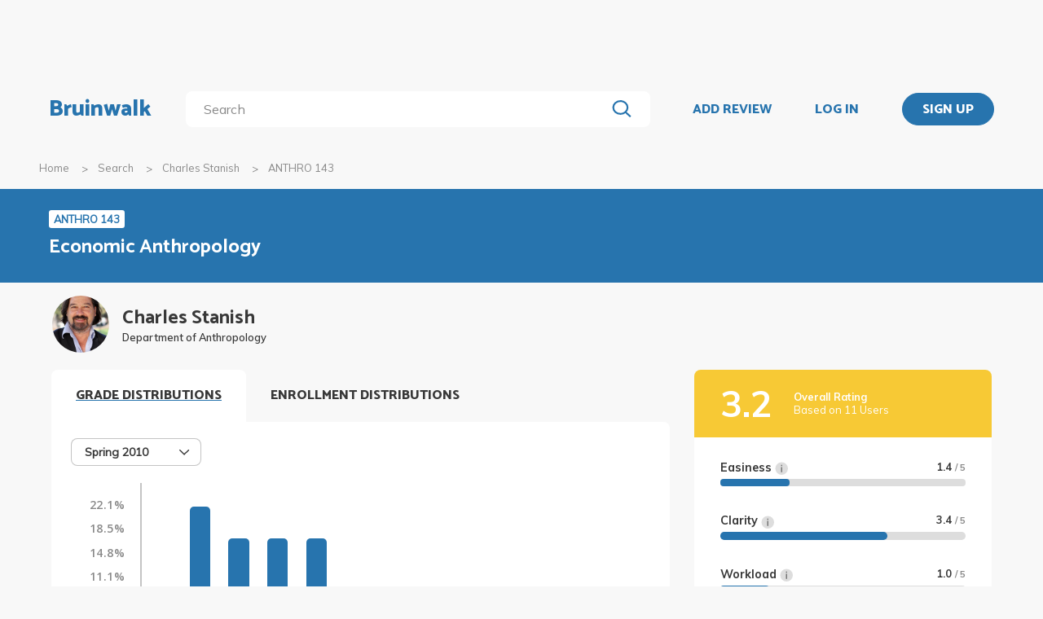

--- FILE ---
content_type: text/html; charset=utf-8
request_url: https://www.bruinwalk.com/professors/charles-stanish/anthro-143-1/
body_size: 14145
content:
<!doctype html>



<html lang=en>
  <head>
    <meta charset="UTF-8" />
    <meta name="viewport"
          content="width=device-width, initial-scale=1.0, maximum-scale=1.0, user-scalable=0"/>
    <meta property="fb:app_id" content="444337459097688" />
    <meta name="theme-color" content="#2774AE">
    
  <meta name="description"
        content="Reviews for Charles Stanish - ANTHRO 143 | Bruinwalk: Your guide to UCLA."/>
  <meta name="image"
        content="https://bruinwalk-assets.sfo3.cdn.digitaloceanspaces.com/media/images/professors/Charles_Stanish_usFsVlK.jpg">
  <meta name="og:site_name" content="Bruinwalk">
  <meta property="og:type" content="profile" />
  <meta property="og:title"
        content="Charles Stanish - ANTHRO 143 | Bruinwalk"/>
  <meta property="og:url" content="http://www.bruinwalk.com/professors/charles-stanish/anthro-143-1/" />
  <meta property="og:image"
        content="https://bruinwalk-assets.sfo3.cdn.digitaloceanspaces.com/media/images/professors/Charles_Stanish_usFsVlK.jpg"/>
  <meta property="og:description"
        content="Reviews, ratings and grades for ANTHRO 143 withCharles Stanish | Bruinwalk is your guide to the best professors, courses and apartments in UCLA. Get the bear truth."/>

    
    <link rel="stylesheet" href="https://bruinwalk-assets.sfo3.cdn.digitaloceanspaces.com/static-production/CACHE/css/output.33a637feb865.css" type="text/css">
    <link href='https://fonts.googleapis.com/css?family=Lato:400,100,400italic,300,700|Open+Sans:600,800|Oswald'
          rel='stylesheet'
          type='text/css'>
    <link href="https://fonts.googleapis.com/css?family=Catamaran:400,700,800&display=swap"
          rel="stylesheet">
    <link href="https://fonts.googleapis.com/css?family=Muli:400,600,700&display=swap"
          rel="stylesheet">
    <link href="https://fonts.googleapis.com/css?family=Open+Sans:400,700,800&display=swap"
          rel="stylesheet">
    <link href="https://fonts.googleapis.com/css2?family=Mulish&display=swap"
          rel="stylesheet">
    <link rel="stylesheet"
          href="https://maxcdn.bootstrapcdn.com/font-awesome/4.5.0/css/font-awesome.min.css">
    <link href="https://cdnjs.cloudflare.com/ajax/libs/nprogress/0.2.0/nprogress.min.css"
          rel='stylesheet'/>
    
  <link rel="stylesheet" href="https://bruinwalk-assets.sfo3.cdn.digitaloceanspaces.com/static-production/CACHE/css/output.6f665b4779f7.css" type="text/css">

    
    <link rel="shortcut icon"
          type="image/x-icon"
          href="https://bruinwalk-assets.sfo3.cdn.digitaloceanspaces.com/static-production/favicon.ico">
    <script src="https://bruinwalk-assets.sfo3.cdn.digitaloceanspaces.com/static-production/CACHE/js/output.895b5422ec1e.js"></script>
    
    <script src="https://cdn.broadstreetads.com/init-2.min.js"></script>
    <script>broadstreet.watch({ networkId: 5876 })</script>
    <title>
      
  Charles Stanish
  - ANTHRO 143
  | Bruinwalk

    </title>
  </head>
  <body>
    
    
    <section class="view">
      <div class="upper-content">
        



<div id="nav-ad"><broadstreet-zone zone-id="70307"></broadstreet-zone>
</div>
<nav class="content-row ">
  
  <a href="/" class="nav-link" id="nav-logo">
    
      Bruinwalk
    
  </a>
  <div class="nav-spacer"></div>
  
  <div id="nav-second-row">
    
    
<form id="nav-search"
      class="search-bar "
      action="/search/"
      method="GET">
  <input class="autocomplete"
         name="q"
         type="search"
         role="search"
         maxlength="100"
         placeholder="Search"
         
         
         autocomplete="off"
         required="required"
         formnovalidate="formnovalidate"/>
  <img src="https://bruinwalk-assets.sfo3.cdn.digitaloceanspaces.com/static-production/img/magnifying-glass.svg" class="submit-search" />
  <div class="suggestions-container"></div>
</form>


<script src="https://bruinwalk-assets.sfo3.cdn.digitaloceanspaces.com/static-production/lib/jquery.autocomplete.js"></script>
<script src="https://bruinwalk-assets.sfo3.cdn.digitaloceanspaces.com/static-production/js/app/searchBar.js"></script>

    
</div>
<div class="nav-spacer"></div>

<a href="/review/professor/"
   class="nav-link add-review"
   id="review-link">
  ADD REVIEW
</a>

  
  <div class="nav-spacer"></div>
  <a href="/accounts/login/?next=/professors/charles-stanish/anthro-143-1/"
     class="nav-link">LOG IN</a>
  <div class="nav-spacer"></div>
  <a href="/accounts/login/?next=/professors/charles-stanish/anthro-143-1/"
     id="signup-link">
    <div class="solid-button">SIGN UP</div>
  </a>

</nav>
<div id="after-nav-spacer"></div>
<script>
   $(document).ready(function() {
  
   
   var url = '/review/professor/',
       data = {
           'professor': 3841,
           'department': 17,
           'course': 3600
       };
   
  
   var $addReviewBtn = $('.add-review');
   $addReviewBtn.attr("href", url + '?' + $.param(data));
   });
</script>

        <section class="content">
          
  <div class="row medium-12 expanded-medium columns">
    <ul class="breadcrumbs hide-for-small-only">
      <li>
        <a href="/">Home</a>
      </li>
      <li>
        <a href="/search/?q=Charles Stanish%20ANTHRO 143">Search</a>
      </li>
      <li>
        <a href="/professors/charles-stanish/">Charles Stanish</a>
      </li>
      <li class="current">ANTHRO 143</li>
    </ul>
  </div>

          
  <div id="header-bg">
    <div class="aggregate-header content-row">
      <div>
        <a href="/classes/anthro-143-1/">
          <span class="aggregate-type-badge">ANTHRO 143</span>
          <h2>Economic Anthropology</h2>
        </a>
        
		</div>
	</div>
</div>

<div class="row medium-12 expanded-medium columns">

	


	<div class="prof-photo-name row">
		<a href="/professors/charles-stanish/">
			
			<div class="res-round-img img-secondary" style='background-image:url("https://bruinwalk-assets.sfo3.cdn.digitaloceanspaces.com/media/images/professors/Charles_Stanish_usFsVlK.jpg")'>
			</div>
		</a>
		<div class="text-wrapper">
			<a href="/professors/charles-stanish/">
				<div class="prof-name">Charles Stanish</div>
			</a>
			<div class="department-name">Department of Anthropology</div>
		</div>
	</div>

	
	<div class="row medium-uncollapse small-collapse">
		<div class="medium-8 columns" style="padding-bottom: 4em;">

			<div class="show-for-small-only">

				<div class="ad bruinwalk-card row">
				<h6>AD</h6>
					<broadstreet-zone zone-id="70308"></broadstreet-zone>

				</div>

				<div class="overall-header row" style="background: #F7C935">
					<div class="text-wrapper" style="justify-content: center;">
						<div class="overall-score " style="font-size: 24px;"> 3.2 </div>
						<div class="overall-text">
							<b>Overall Rating</b>
							<br/>
							 Based on 11 Users 
						</div>
					</div>
			  	</div>
				<div class="ratings-wrapper">
				
					<div class="other-ratings">
						<div class="ind-rating">
						<div class="metric">
							Easiness
							<img src="https://bruinwalk-assets.sfo3.cdn.digitaloceanspaces.com/static-production/img/info.svg" class="info-icon">
							<span class="value">1.4
							<em style="display: "> / 5 </em>
							</span>
							<span class="info-window"> How easy the class is, <b>1</b> being extremely difficult and <b>5</b> being easy peasy. </span>
						</div>
						<div class="bar"><div class="fill" style="width: calc(1.4 / 5 * 100%)"></div></div>
						</div>
						<div class="ind-rating">
						<div class="metric">
							Clarity
							<img src="https://bruinwalk-assets.sfo3.cdn.digitaloceanspaces.com/static-production/img/info.svg" class="info-icon">
							<span class="value">3.4
							<em style="display: "> / 5 </em>
							</span>
							<!-- TODO: Add a description to this tooltip -->
							<span class="info-window"> How clear the class is, <b>1</b> being extremely unclear and <b>5</b> being very clear.</span>
						</div>
						<div class="bar"><div class="fill" style="width: calc(3.4/ 5 * 100%)"></div></div>
						</div>
						<div class="ind-rating">
						<div class="metric">
							Workload
							<img src="https://bruinwalk-assets.sfo3.cdn.digitaloceanspaces.com/static-production/img/info.svg" class="info-icon">
							<span class="value">1.0
							<em style="display: "> / 5 </em>
							</span>
							<span class="info-window"> How much workload the class is, <b>1</b> being extremely heavy and <b>5</b> being extremely light.</span>
						</div>
						<div class="bar"><div class="fill" style="width: calc(1.0/ 5 * 100%)"></div></div>
						</div>
						<div class="ind-rating">
						<div class="metric">
							Helpfulness
							<img src="https://bruinwalk-assets.sfo3.cdn.digitaloceanspaces.com/static-production/img/info.svg" class="info-icon">
							<span class="value">3.4
							<em style="display: "> / 5 </em>
							</span>
							<span class="info-window"> How helpful the class is, <b>1</b> being not helpful at all and <b>5</b> being extremely helpful.</span>
						</div>
						<div class="bar"><div class="fill" style="width: calc(3.4/ 5 * 100%)"></div></div>
						</div>
					</div>
				
				</div>

				<div class="tags bruinwalk-card row">
					<h4>TOP TAGS</h4>
					<ul class="tag-list expand-area"
                        data-expand-area data-max-height="150" data-scroll="false">
						
					</ul>
					
						<p>There are no relevant tags for this professor yet.</p>
					
				</div>
			</div>

            

			<div id="tabbed-graphs">
				<div class="tab-title open-tab">GRADE DISTRIBUTIONS</div>
				<div class="distribution distributioncard row" >
					<div class="distribution-heading">
						
							

<div id="distribution-term-dropdown" class="dropdown-menu" tabindex=0>
  <span class="selected-label"></span>
  <img src="https://bruinwalk-assets.sfo3.cdn.digitaloceanspaces.com/static-production/img/arrow-black-small.svg" class="dropdown-arrow" />
  <div class="list-container">
    <!-- I need list-inner-container to hold the top/bottom padding. I can't use list-container
        because the transition will get messed up, and I can't use the ul because the scrollbar
        won't receive any padding. -->
    <div class="list-inner-container">
      <ul>
      </ul>
    </div>
  </div>
</div>
<script>
    {
        // Anything within double curly braces are substituted by Django
        const id = "distribution-term-dropdown";
        const options = ['Spring 2010', 'Spring 2006'];
        const placeholder = "";
        const selected_index = placeholder.length > 0 ? -1 : 0;
        const width = 10;
        const dropdown = document.getElementById(id);
        const selected_label = document.querySelector(`#${id} .selected-label`);
        const list = document.querySelector(`#${id} ul`);
        const list_container = document.querySelector(`#${id} .list-container`);

        let list_container_height;
        let selected_option;

        if (placeholder.length > 0) {
            selected_label.textContent = placeholder;
        } else {
            selected_label.textContent = options[selected_index];
        }

        if (width > 0) {
            dropdown.style.width = width + "rem";
        }

        for (const i in options) {
            const option = document.createElement("li");
            const option_text = options[i];
            option.textContent = option_text;
            list.appendChild(option);
            if (i == selected_index) {
                option.classList.add("selected");
                selected_option = option;
                dropdown.setAttribute("data-selected", option_text);
            }
            option.addEventListener("click", function() {
                if (selected_option)
                    selected_option.classList.remove("selected");  // Short circuits if selected_option is null
                this.classList.add("selected");
                selected_option = this;
                selected_label.textContent = option_text;
                dropdown.setAttribute("data-selected", option_text);
                dropdown.dispatchEvent(new Event("change"));
                dropdown.classList.remove("active");
                list_container.style.height = 0;
                dropdown.dispatchEvent(new Event("close"));
            });
        }

        dropdown.addEventListener("click", function(e) {
            if (!list_container.contains(e.target)) {   // if it's a click on the menu button
                if (dropdown.classList.contains("active")) {
                    dropdown.classList.remove("active");
                    list_container.style.height = 0;
                    dropdown.dispatchEvent(new Event("close"));
                } else {
                    dropdown.classList.add("active");
                    if (!list_container_height) {
                        list_container_height = list_container.scrollHeight + "px";
                    }
                    list_container.style.height = list_container_height;
                    dropdown.dispatchEvent(new Event("open"));
                }
            }
        });

        document.addEventListener("click", function(e) {
            if (!dropdown.contains(e.target) && dropdown.classList.contains("active")) {
                dropdown.classList.remove("active");
                list_container.style.height = 0;
                dropdown.dispatchEvent(new Event("close"));
            }
        });
    }
</script>

						
					</div>
					
					<div class="dist-display" data-quarter="Spring 2010">
						<div class="row">
							

							<div class="distribution-graph">
								<div class="graph-lhs">
									<div class="y-label-col">
										
										<div class="y-label-container"
											style="height: calc(100% / 7);
												top: calc(100% * (0 / 7) + 7px);">
											<span class="y-label">
												22.1%
											</span>
										</div>
										
										<div class="y-label-container"
											style="height: calc(100% / 7);
												top: calc(100% * (1 / 7) + 7px);">
											<span class="y-label">
												18.5%
											</span>
										</div>
										
										<div class="y-label-container"
											style="height: calc(100% / 7);
												top: calc(100% * (2 / 7) + 7px);">
											<span class="y-label">
												14.8%
											</span>
										</div>
										
										<div class="y-label-container"
											style="height: calc(100% / 7);
												top: calc(100% * (3 / 7) + 7px);">
											<span class="y-label">
												11.1%
											</span>
										</div>
										
										<div class="y-label-container"
											style="height: calc(100% / 7);
												top: calc(100% * (4 / 7) + 7px);">
											<span class="y-label">
												7.4%
											</span>
										</div>
										
										<div class="y-label-container"
											style="height: calc(100% / 7);
												top: calc(100% * (5 / 7) + 7px);">
											<span class="y-label">
												3.7%
											</span>
										</div>
										
										<div class="y-label-container"
											style="height: calc(100% / 7);
												top: calc(100% * (6 / 7) + 7px);">
											<span class="y-label">
												0.0%
											</span>
										</div>
										
									</div>
								</div>
								<div class="graph-rhs">
									<div class="graph-body">
										
										<div class="scanline"
											style="height: calc(100% / 7);
												top: calc(100% * (0 / 7));">
										</div>
										
										<div class="scanline"
											style="height: calc(100% / 7);
												top: calc(100% * (1 / 7));">
										</div>
										
										<div class="scanline"
											style="height: calc(100% / 7);
												top: calc(100% * (2 / 7));">
										</div>
										
										<div class="scanline"
											style="height: calc(100% / 7);
												top: calc(100% * (3 / 7));">
										</div>
										
										<div class="scanline"
											style="height: calc(100% / 7);
												top: calc(100% * (4 / 7));">
										</div>
										
										<div class="scanline"
											style="height: calc(100% / 7);
												top: calc(100% * (5 / 7));">
										</div>
										
										<div class="scanline"
											style="height: calc(100% / 7);
												top: calc(100% * (6 / 7));">
										</div>
										
										<div class="graph-pad" style="height: calc(100% / 7);"></div>
										
										<div class="graph-col" style="height: calc(100% - 100% / 7);">
											<div class="graph-bar">
												<div class="bar-fill has-tip tip-left"
													title="0.7%" data-tooltip aria-haspopup="true" role="tooltip"
													style="height: 3.2258064516129035%;">
												</div>
											</div>
										</div>
										
										<div class="graph-col" style="height: calc(100% - 100% / 7);">
											<div class="graph-bar">
												<div class="bar-fill has-tip tip-left"
													title="22.1%" data-tooltip aria-haspopup="true" role="tooltip"
													style="height: 100.0%;">
												</div>
											</div>
										</div>
										
										<div class="graph-col" style="height: calc(100% - 100% / 7);">
											<div class="graph-bar">
												<div class="bar-fill has-tip tip-left"
													title="17.1%" data-tooltip aria-haspopup="true" role="tooltip"
													style="height: 77.41935483870968%;">
												</div>
											</div>
										</div>
										
										<div class="graph-col" style="height: calc(100% - 100% / 7);">
											<div class="graph-bar">
												<div class="bar-fill has-tip tip-left"
													title="17.1%" data-tooltip aria-haspopup="true" role="tooltip"
													style="height: 77.41935483870968%;">
												</div>
											</div>
										</div>
										
										<div class="graph-col" style="height: calc(100% - 100% / 7);">
											<div class="graph-bar">
												<div class="bar-fill has-tip tip-left"
													title="17.1%" data-tooltip aria-haspopup="true" role="tooltip"
													style="height: 77.41935483870968%;">
												</div>
											</div>
										</div>
										
										<div class="graph-col" style="height: calc(100% - 100% / 7);">
											<div class="graph-bar">
												<div class="bar-fill has-tip tip-left"
													title="5.0%" data-tooltip aria-haspopup="true" role="tooltip"
													style="height: 22.580645161290324%;">
												</div>
											</div>
										</div>
										
										<div class="graph-col" style="height: calc(100% - 100% / 7);">
											<div class="graph-bar">
												<div class="bar-fill has-tip tip-left"
													title="7.9%" data-tooltip aria-haspopup="true" role="tooltip"
													style="height: 35.483870967741936%;">
												</div>
											</div>
										</div>
										
										<div class="graph-col" style="height: calc(100% - 100% / 7);">
											<div class="graph-bar">
												<div class="bar-fill has-tip tip-left"
													title="8.6%" data-tooltip aria-haspopup="true" role="tooltip"
													style="height: 38.70967741935484%;">
												</div>
											</div>
										</div>
										
										<div class="graph-col" style="height: calc(100% - 100% / 7);">
											<div class="graph-bar">
												<div class="bar-fill has-tip tip-left"
													title="1.4%" data-tooltip aria-haspopup="true" role="tooltip"
													style="height: 6.451612903225807%;">
												</div>
											</div>
										</div>
										
										<div class="graph-col" style="height: calc(100% - 100% / 7);">
											<div class="graph-bar">
												<div class="bar-fill has-tip tip-left"
													title="0.7%" data-tooltip aria-haspopup="true" role="tooltip"
													style="height: 3.2258064516129035%;">
												</div>
											</div>
										</div>
										
										<div class="graph-col" style="height: calc(100% - 100% / 7);">
											<div class="graph-bar">
												<div class="bar-fill has-tip tip-left"
													title="2.1%" data-tooltip aria-haspopup="true" role="tooltip"
													style="height: 9.67741935483871%;">
												</div>
											</div>
										</div>
										
										<div class="graph-col" style="height: calc(100% - 100% / 7);">
											<div class="graph-bar">
												<div class="bar-fill has-tip tip-left"
													title="0.0%" data-tooltip aria-haspopup="true" role="tooltip"
													style="height: 0.0%;">
												</div>
											</div>
										</div>
										
										<div class="graph-col" style="height: calc(100% - 100% / 7);">
											<div class="graph-bar">
												<div class="bar-fill has-tip tip-left"
													title="0.0%" data-tooltip aria-haspopup="true" role="tooltip"
													style="height: 0.0%;">
												</div>
											</div>
										</div>
										
										<div class="clearfix"></div>
									</div>
									<div class="x-label-row">
										
										<div class="graph-col">
											<div class="l-container">
												<span class="x-label">
													A+
												</span>
											</div>
										</div>
										
										<div class="graph-col">
											<div class="l-container">
												<span class="x-label">
													A
												</span>
											</div>
										</div>
										
										<div class="graph-col">
											<div class="l-container">
												<span class="x-label">
													A-
												</span>
											</div>
										</div>
										
										<div class="graph-col">
											<div class="l-container">
												<span class="x-label">
													B+
												</span>
											</div>
										</div>
										
										<div class="graph-col">
											<div class="l-container">
												<span class="x-label">
													B
												</span>
											</div>
										</div>
										
										<div class="graph-col">
											<div class="l-container">
												<span class="x-label">
													B-
												</span>
											</div>
										</div>
										
										<div class="graph-col">
											<div class="l-container">
												<span class="x-label">
													C+
												</span>
											</div>
										</div>
										
										<div class="graph-col">
											<div class="l-container">
												<span class="x-label">
													C
												</span>
											</div>
										</div>
										
										<div class="graph-col">
											<div class="l-container">
												<span class="x-label">
													C-
												</span>
											</div>
										</div>
										
										<div class="graph-col">
											<div class="l-container">
												<span class="x-label">
													D+
												</span>
											</div>
										</div>
										
										<div class="graph-col">
											<div class="l-container">
												<span class="x-label">
													D
												</span>
											</div>
										</div>
										
										<div class="graph-col">
											<div class="l-container">
												<span class="x-label">
													D-
												</span>
											</div>
										</div>
										
										<div class="graph-col">
											<div class="l-container">
												<span class="x-label">
													F
												</span>
											</div>
										</div>
										
										<div class="clearfix"></div>
									</div>
								</div>
								<div class="clearfix"></div>
							</div>
							
						</div>
							<p class = "text-center source-info">Grade distributions are collected using data from the UCLA Registrar’s Office.</p>
					</div>
					
					<div class="dist-display" data-quarter="Spring 2006">
						<div class="row">
							

							<div class="distribution-graph">
								<div class="graph-lhs">
									<div class="y-label-col">
										
										<div class="y-label-container"
											style="height: calc(100% / 7);
												top: calc(100% * (0 / 7) + 7px);">
											<span class="y-label">
												54.1%
											</span>
										</div>
										
										<div class="y-label-container"
											style="height: calc(100% / 7);
												top: calc(100% * (1 / 7) + 7px);">
											<span class="y-label">
												45.1%
											</span>
										</div>
										
										<div class="y-label-container"
											style="height: calc(100% / 7);
												top: calc(100% * (2 / 7) + 7px);">
											<span class="y-label">
												36.1%
											</span>
										</div>
										
										<div class="y-label-container"
											style="height: calc(100% / 7);
												top: calc(100% * (3 / 7) + 7px);">
											<span class="y-label">
												27.1%
											</span>
										</div>
										
										<div class="y-label-container"
											style="height: calc(100% / 7);
												top: calc(100% * (4 / 7) + 7px);">
											<span class="y-label">
												18.0%
											</span>
										</div>
										
										<div class="y-label-container"
											style="height: calc(100% / 7);
												top: calc(100% * (5 / 7) + 7px);">
											<span class="y-label">
												9.0%
											</span>
										</div>
										
										<div class="y-label-container"
											style="height: calc(100% / 7);
												top: calc(100% * (6 / 7) + 7px);">
											<span class="y-label">
												0.0%
											</span>
										</div>
										
									</div>
								</div>
								<div class="graph-rhs">
									<div class="graph-body">
										
										<div class="scanline"
											style="height: calc(100% / 7);
												top: calc(100% * (0 / 7));">
										</div>
										
										<div class="scanline"
											style="height: calc(100% / 7);
												top: calc(100% * (1 / 7));">
										</div>
										
										<div class="scanline"
											style="height: calc(100% / 7);
												top: calc(100% * (2 / 7));">
										</div>
										
										<div class="scanline"
											style="height: calc(100% / 7);
												top: calc(100% * (3 / 7));">
										</div>
										
										<div class="scanline"
											style="height: calc(100% / 7);
												top: calc(100% * (4 / 7));">
										</div>
										
										<div class="scanline"
											style="height: calc(100% / 7);
												top: calc(100% * (5 / 7));">
										</div>
										
										<div class="scanline"
											style="height: calc(100% / 7);
												top: calc(100% * (6 / 7));">
										</div>
										
										<div class="graph-pad" style="height: calc(100% / 7);"></div>
										
										<div class="graph-col" style="height: calc(100% - 100% / 7);">
											<div class="graph-bar">
												<div class="bar-fill has-tip tip-left"
													title="5.9%" data-tooltip aria-haspopup="true" role="tooltip"
													style="height: 10.869565217391303%;">
												</div>
											</div>
										</div>
										
										<div class="graph-col" style="height: calc(100% - 100% / 7);">
											<div class="graph-bar">
												<div class="bar-fill has-tip tip-left"
													title="54.1%" data-tooltip aria-haspopup="true" role="tooltip"
													style="height: 100.0%;">
												</div>
											</div>
										</div>
										
										<div class="graph-col" style="height: calc(100% - 100% / 7);">
											<div class="graph-bar">
												<div class="bar-fill has-tip tip-left"
													title="20.0%" data-tooltip aria-haspopup="true" role="tooltip"
													style="height: 36.95652173913044%;">
												</div>
											</div>
										</div>
										
										<div class="graph-col" style="height: calc(100% - 100% / 7);">
											<div class="graph-bar">
												<div class="bar-fill has-tip tip-left"
													title="10.6%" data-tooltip aria-haspopup="true" role="tooltip"
													style="height: 19.565217391304348%;">
												</div>
											</div>
										</div>
										
										<div class="graph-col" style="height: calc(100% - 100% / 7);">
											<div class="graph-bar">
												<div class="bar-fill has-tip tip-left"
													title="5.9%" data-tooltip aria-haspopup="true" role="tooltip"
													style="height: 10.869565217391303%;">
												</div>
											</div>
										</div>
										
										<div class="graph-col" style="height: calc(100% - 100% / 7);">
											<div class="graph-bar">
												<div class="bar-fill has-tip tip-left"
													title="2.4%" data-tooltip aria-haspopup="true" role="tooltip"
													style="height: 4.347826086956522%;">
												</div>
											</div>
										</div>
										
										<div class="graph-col" style="height: calc(100% - 100% / 7);">
											<div class="graph-bar">
												<div class="bar-fill has-tip tip-left"
													title="1.2%" data-tooltip aria-haspopup="true" role="tooltip"
													style="height: 2.173913043478261%;">
												</div>
											</div>
										</div>
										
										<div class="graph-col" style="height: calc(100% - 100% / 7);">
											<div class="graph-bar">
												<div class="bar-fill has-tip tip-left"
													title="0.0%" data-tooltip aria-haspopup="true" role="tooltip"
													style="height: 0.0%;">
												</div>
											</div>
										</div>
										
										<div class="graph-col" style="height: calc(100% - 100% / 7);">
											<div class="graph-bar">
												<div class="bar-fill has-tip tip-left"
													title="0.0%" data-tooltip aria-haspopup="true" role="tooltip"
													style="height: 0.0%;">
												</div>
											</div>
										</div>
										
										<div class="graph-col" style="height: calc(100% - 100% / 7);">
											<div class="graph-bar">
												<div class="bar-fill has-tip tip-left"
													title="0.0%" data-tooltip aria-haspopup="true" role="tooltip"
													style="height: 0.0%;">
												</div>
											</div>
										</div>
										
										<div class="graph-col" style="height: calc(100% - 100% / 7);">
											<div class="graph-bar">
												<div class="bar-fill has-tip tip-left"
													title="0.0%" data-tooltip aria-haspopup="true" role="tooltip"
													style="height: 0.0%;">
												</div>
											</div>
										</div>
										
										<div class="graph-col" style="height: calc(100% - 100% / 7);">
											<div class="graph-bar">
												<div class="bar-fill has-tip tip-left"
													title="0.0%" data-tooltip aria-haspopup="true" role="tooltip"
													style="height: 0.0%;">
												</div>
											</div>
										</div>
										
										<div class="graph-col" style="height: calc(100% - 100% / 7);">
											<div class="graph-bar">
												<div class="bar-fill has-tip tip-left"
													title="0.0%" data-tooltip aria-haspopup="true" role="tooltip"
													style="height: 0.0%;">
												</div>
											</div>
										</div>
										
										<div class="clearfix"></div>
									</div>
									<div class="x-label-row">
										
										<div class="graph-col">
											<div class="l-container">
												<span class="x-label">
													A+
												</span>
											</div>
										</div>
										
										<div class="graph-col">
											<div class="l-container">
												<span class="x-label">
													A
												</span>
											</div>
										</div>
										
										<div class="graph-col">
											<div class="l-container">
												<span class="x-label">
													A-
												</span>
											</div>
										</div>
										
										<div class="graph-col">
											<div class="l-container">
												<span class="x-label">
													B+
												</span>
											</div>
										</div>
										
										<div class="graph-col">
											<div class="l-container">
												<span class="x-label">
													B
												</span>
											</div>
										</div>
										
										<div class="graph-col">
											<div class="l-container">
												<span class="x-label">
													B-
												</span>
											</div>
										</div>
										
										<div class="graph-col">
											<div class="l-container">
												<span class="x-label">
													C+
												</span>
											</div>
										</div>
										
										<div class="graph-col">
											<div class="l-container">
												<span class="x-label">
													C
												</span>
											</div>
										</div>
										
										<div class="graph-col">
											<div class="l-container">
												<span class="x-label">
													C-
												</span>
											</div>
										</div>
										
										<div class="graph-col">
											<div class="l-container">
												<span class="x-label">
													D+
												</span>
											</div>
										</div>
										
										<div class="graph-col">
											<div class="l-container">
												<span class="x-label">
													D
												</span>
											</div>
										</div>
										
										<div class="graph-col">
											<div class="l-container">
												<span class="x-label">
													D-
												</span>
											</div>
										</div>
										
										<div class="graph-col">
											<div class="l-container">
												<span class="x-label">
													F
												</span>
											</div>
										</div>
										
										<div class="clearfix"></div>
									</div>
								</div>
								<div class="clearfix"></div>
							</div>
							
						</div>
							<p class = "text-center source-info">Grade distributions are collected using data from the UCLA Registrar’s Office.</p>
					</div>
					
				</div>

				<div class="tab-title">ENROLLMENT DISTRIBUTIONS</div>
				<div>
					<div id="graph-controls">
						<span id="clear-cursors" title="Or just right click on the graph!">Clear marks</span>
						

<div id="enrollment-distribution-dropdown" class="dropdown-menu" tabindex=0>
  <span class="selected-label"></span>
  <img src="https://bruinwalk-assets.sfo3.cdn.digitaloceanspaces.com/static-production/img/arrow-black-small.svg" class="dropdown-arrow" />
  <div class="list-container">
    <!-- I need list-inner-container to hold the top/bottom padding. I can't use list-container
        because the transition will get messed up, and I can't use the ul because the scrollbar
        won't receive any padding. -->
    <div class="list-inner-container">
      <ul>
      </ul>
    </div>
  </div>
</div>
<script>
    {
        // Anything within double curly braces are substituted by Django
        const id = "enrollment-distribution-dropdown";
        const options = [];
        const placeholder = "";
        const selected_index = placeholder.length > 0 ? -1 : 0;
        const width = 9.0;
        const dropdown = document.getElementById(id);
        const selected_label = document.querySelector(`#${id} .selected-label`);
        const list = document.querySelector(`#${id} ul`);
        const list_container = document.querySelector(`#${id} .list-container`);

        let list_container_height;
        let selected_option;

        if (placeholder.length > 0) {
            selected_label.textContent = placeholder;
        } else {
            selected_label.textContent = options[selected_index];
        }

        if (width > 0) {
            dropdown.style.width = width + "rem";
        }

        for (const i in options) {
            const option = document.createElement("li");
            const option_text = options[i];
            option.textContent = option_text;
            list.appendChild(option);
            if (i == selected_index) {
                option.classList.add("selected");
                selected_option = option;
                dropdown.setAttribute("data-selected", option_text);
            }
            option.addEventListener("click", function() {
                if (selected_option)
                    selected_option.classList.remove("selected");  // Short circuits if selected_option is null
                this.classList.add("selected");
                selected_option = this;
                selected_label.textContent = option_text;
                dropdown.setAttribute("data-selected", option_text);
                dropdown.dispatchEvent(new Event("change"));
                dropdown.classList.remove("active");
                list_container.style.height = 0;
                dropdown.dispatchEvent(new Event("close"));
            });
        }

        dropdown.addEventListener("click", function(e) {
            if (!list_container.contains(e.target)) {   // if it's a click on the menu button
                if (dropdown.classList.contains("active")) {
                    dropdown.classList.remove("active");
                    list_container.style.height = 0;
                    dropdown.dispatchEvent(new Event("close"));
                } else {
                    dropdown.classList.add("active");
                    if (!list_container_height) {
                        list_container_height = list_container.scrollHeight + "px";
                    }
                    list_container.style.height = list_container_height;
                    dropdown.dispatchEvent(new Event("open"));
                }
            }
        });

        document.addEventListener("click", function(e) {
            if (!dropdown.contains(e.target) && dropdown.classList.contains("active")) {
                dropdown.classList.remove("active");
                list_container.style.height = 0;
                dropdown.dispatchEvent(new Event("close"));
            }
        });
    }
</script>

					</div>
					<div id="graph-container">
						<canvas id="enrollment-distribution-graph" data-profcourseid="121"></canvas>
						<div class="active graph-cursor">
							<div class="cursor-tooltip"></div>
						</div>
						<div id="enrollment-status-tag" class="enrollment-status">Loading...</div>
						<p>Sorry, no enrollment data is available.</p>
					</div>
					<div id="section-selector" class="section-selector"></div>

				</div>

				
				<script>
					const tabbedGraphs = document.getElementById("tabbed-graphs");
					let openTab = tabbedGraphs.querySelector(".open-tab");
					[...tabbedGraphs.querySelectorAll(".tab-title:not(.tab-title-filler)")].forEach(e => {
						e.addEventListener("click", function() {
							openTab.classList.remove("open-tab");
							e.classList.add("open-tab");
							openTab = e;
						});
					});
				</script>

				<script src="https://bruinwalk-assets.sfo3.cdn.digitaloceanspaces.com/static-production/js/app/enrollmentDistribution.js"></script>
			</div>


			<div class="hide-for-small-only">
				<div class="ad bruinwalk-card row">
					<h6>AD</h6>
					<broadstreet-zone zone-id="88421"></broadstreet-zone>

				</div>
			</div>

			
<div id="reviews-container">
  <div class="row small-collapse" id="review-nav-bar">
    <div class="small-3 columns">
      <h4 id="reviews-title">
        Reviews <span class='reviews-count'>(6)</span>
      </h4>
    </div>
    <div class="fix-to-right small-9 columns" id="review-nav-buttons-wrapper">
        
      
        

<div id="review-sorting-dropdown" class="dropdown-menu" tabindex=0>
  <span class="selected-label"></span>
  <img src="https://bruinwalk-assets.sfo3.cdn.digitaloceanspaces.com/static-production/img/arrow-black-small.svg" class="dropdown-arrow" />
  <div class="list-container">
    <!-- I need list-inner-container to hold the top/bottom padding. I can't use list-container
        because the transition will get messed up, and I can't use the ul because the scrollbar
        won't receive any padding. -->
    <div class="list-inner-container">
      <ul>
      </ul>
    </div>
  </div>
</div>
<script>
    {
        // Anything within double curly braces are substituted by Django
        const id = "review-sorting-dropdown";
        const options = ['Overall', 'Most Liked', 'Most Disliked', 'Most Recent', 'Least Recent'];
        const placeholder = "";
        const selected_index = placeholder.length > 0 ? -1 : 0;
        const width = 10;
        const dropdown = document.getElementById(id);
        const selected_label = document.querySelector(`#${id} .selected-label`);
        const list = document.querySelector(`#${id} ul`);
        const list_container = document.querySelector(`#${id} .list-container`);

        let list_container_height;
        let selected_option;

        if (placeholder.length > 0) {
            selected_label.textContent = placeholder;
        } else {
            selected_label.textContent = options[selected_index];
        }

        if (width > 0) {
            dropdown.style.width = width + "rem";
        }

        for (const i in options) {
            const option = document.createElement("li");
            const option_text = options[i];
            option.textContent = option_text;
            list.appendChild(option);
            if (i == selected_index) {
                option.classList.add("selected");
                selected_option = option;
                dropdown.setAttribute("data-selected", option_text);
            }
            option.addEventListener("click", function() {
                if (selected_option)
                    selected_option.classList.remove("selected");  // Short circuits if selected_option is null
                this.classList.add("selected");
                selected_option = this;
                selected_label.textContent = option_text;
                dropdown.setAttribute("data-selected", option_text);
                dropdown.dispatchEvent(new Event("change"));
                dropdown.classList.remove("active");
                list_container.style.height = 0;
                dropdown.dispatchEvent(new Event("close"));
            });
        }

        dropdown.addEventListener("click", function(e) {
            if (!list_container.contains(e.target)) {   // if it's a click on the menu button
                if (dropdown.classList.contains("active")) {
                    dropdown.classList.remove("active");
                    list_container.style.height = 0;
                    dropdown.dispatchEvent(new Event("close"));
                } else {
                    dropdown.classList.add("active");
                    if (!list_container_height) {
                        list_container_height = list_container.scrollHeight + "px";
                    }
                    list_container.style.height = list_container_height;
                    dropdown.dispatchEvent(new Event("open"));
                }
            }
        });

        document.addEventListener("click", function(e) {
            if (!dropdown.contains(e.target) && dropdown.classList.contains("active")) {
                dropdown.classList.remove("active");
                list_container.style.height = 0;
                dropdown.dispatchEvent(new Event("close"));
            }
        });
    }
</script>

      
      
<div class="paginator">
  <span>
    <a   class="paginator-left disabled" 
       data-pjax>
      <img  src="https://bruinwalk-assets.sfo3.cdn.digitaloceanspaces.com/static-production/img/arrow-right-disabled.svg" 
           class="left-arrow"/>
    </a>
    <span>1 of 1</span>
    <a   class="paginator-right disabled" 
       data-pjax>
      <img  src="https://bruinwalk-assets.sfo3.cdn.digitaloceanspaces.com/static-production/img/arrow-right-disabled.svg" />
    </a>
  </a>
</span>
</div>

    </div>
  </div>
  <div class="fix-to-right">
<div class="paginator">
  <span>
    <a   class="paginator-left disabled" 
       data-pjax>
      <img  src="https://bruinwalk-assets.sfo3.cdn.digitaloceanspaces.com/static-production/img/arrow-right-disabled.svg" 
           class="left-arrow"/>
    </a>
    <span>1 of 1</span>
    <a   class="paginator-right disabled" 
       data-pjax>
      <img  src="https://bruinwalk-assets.sfo3.cdn.digitaloceanspaces.com/static-production/img/arrow-right-disabled.svg" />
    </a>
  </a>
</span>
</div>
</div>
  <a class="middle-header add-review-textbox add-review"
     href="/review/professor/">Add your review...</a>
  
  <div class="hide-for-small-only">
    <div class="clearfix"></div>
    <div class="reviews row">
      
        <div class="review reviewcard"
             data-id="37508"
             id="rev-display_NoneNone">
          <div class="content-area">
            <span class="line row collapse">
              <span class="term-taken columns medium-10 small-8">
                <div class="row collapse qtaken-flex-container">
                  <div>
                    Quarter:
                    
                      N/A
                    
                  </div>
                  <div class="grade-margin">
                    Grade:
                    
                      N/A
                    
                  </div>
                  
                  
                  
                </div>
              </span>
              <span class="date text-right columns medium-2 small-4">
                
                  June 3, 2012
                
              </span>
            </span>
            <div class="clearfix"></div>
            <div class="expand-area review-paragraph"
                 data-expand-area
                 data-max-height="200"
                 data-scroll="false">
              <p>The first two lectures about economics, anthropology and game theory were highly interesting.</p>

<p>He lost my attention after that as his points weren&#x27;t as interesting as they were during the first lectures. Most of the points were relating archaeology and it was hard to see how practical this was compared to the first few lectures</p>

<p>His exams were 6 essay questions midterm and 12 essay questions final, if i remember, and he lets you do a 6 or 12 paper to adjust the weight of your final exam grade<br>if you choose to</p>

<p>I really didn&#x27;t think he was that interesting and the course got tedious with the readings thereafter. For the exams, it was just too much writing and seemed to be based on whether you can pull interesting facts from the articles.</p>

<p>For each article pull at least 5 main points and for each essay you can throw out all the points then you&#x27;ll get a good grade.</p>

<p>I should&#x27;ve gotten a better grade on the final but the latter half of the course wasn&#x27;t as clear as the first half so I got a B</p>

<p>Bleh class and least memorable, except for when he gave $20 away that&#x27;s the only thing I&#x27;ll remember</p>
            </div>
            <div class="control-bar">
              <div class="controls"
                   data-redirect-url="/accounts/login/?next=/professors/charles-stanish/anthro-143-1/">
                <div class="helpful">
                  <p>
                    <b>Helpful?</b>
                  </p>
                  <a href="javascript:;" class="vote-button" data-action="upvote">
                    <img src="https://bruinwalk-assets.sfo3.cdn.digitaloceanspaces.com/static-production/img/thumbs-up.svg" class="thumbs-up"/>
                    <span class="upvote-value">0</span>
                  </a>
                  <a href="javascript:;" class="vote-button" data-action="downvote">
                    <img src="https://bruinwalk-assets.sfo3.cdn.digitaloceanspaces.com/static-production/img/thumbs-down.svg" class="thumbs-down"/>
                    <span class="downvote-value">0</span>
                  </a>
                  <span class="hover-explanation">Please log in to provide feedback.</span>
                </div>
              </div>
              <div class="flag">
                <a class="open-flag"
                   data-review-id="37508"
                   onclick="open_modal(document.querySelector('.shader'))">
                  <img src="https://bruinwalk-assets.sfo3.cdn.digitaloceanspaces.com/static-production/img/flag.svg"/>
                </a>
              </div>
              <div class="clearfix"></div>
            </div>
          </div>
        </div>
      
        <div class="review reviewcard"
             data-id="42547"
             id="rev-display_NoneNone">
          <div class="content-area">
            <span class="line row collapse">
              <span class="term-taken columns medium-10 small-8">
                <div class="row collapse qtaken-flex-container">
                  <div>
                    Quarter:
                    
                      N/A
                    
                  </div>
                  <div class="grade-margin">
                    Grade:
                    
                      N/A
                    
                  </div>
                  
                  
                  
                </div>
              </span>
              <span class="date text-right columns medium-2 small-4">
                
                  March 17, 2011
                
              </span>
            </span>
            <div class="clearfix"></div>
            <div class="expand-area review-paragraph"
                 data-expand-area
                 data-max-height="200"
                 data-scroll="false">
              <p>Stanish is a great teacher! He knows what hes talking about but he is also very entertaining. Because he was so excited about the material, it made me excited about it. The material was no difficult to understand and the readings were interesting. He goes over the material in class as well, but skimming over it will be useful for the midterm and final, for extra detials, he loves that. There is only one midterm and one final composed of short answer questions, around 7 or 8, i cant remember exactly. However, if you take good notes in class and skim the material you will do real well. I got an A in the class, not gloating, just saying i didnt spread myself thin trying to reach that, probably cause i really took an interest in what he was saying. He was one of my favorite teachers at UCLA.</p>
            </div>
            <div class="control-bar">
              <div class="controls"
                   data-redirect-url="/accounts/login/?next=/professors/charles-stanish/anthro-143-1/">
                <div class="helpful">
                  <p>
                    <b>Helpful?</b>
                  </p>
                  <a href="javascript:;" class="vote-button" data-action="upvote">
                    <img src="https://bruinwalk-assets.sfo3.cdn.digitaloceanspaces.com/static-production/img/thumbs-up.svg" class="thumbs-up"/>
                    <span class="upvote-value">0</span>
                  </a>
                  <a href="javascript:;" class="vote-button" data-action="downvote">
                    <img src="https://bruinwalk-assets.sfo3.cdn.digitaloceanspaces.com/static-production/img/thumbs-down.svg" class="thumbs-down"/>
                    <span class="downvote-value">0</span>
                  </a>
                  <span class="hover-explanation">Please log in to provide feedback.</span>
                </div>
              </div>
              <div class="flag">
                <a class="open-flag"
                   data-review-id="42547"
                   onclick="open_modal(document.querySelector('.shader'))">
                  <img src="https://bruinwalk-assets.sfo3.cdn.digitaloceanspaces.com/static-production/img/flag.svg"/>
                </a>
              </div>
              <div class="clearfix"></div>
            </div>
          </div>
        </div>
      
        <div class="review reviewcard"
             data-id="41009"
             id="rev-display_NoneNone">
          <div class="content-area">
            <span class="line row collapse">
              <span class="term-taken columns medium-10 small-8">
                <div class="row collapse qtaken-flex-container">
                  <div>
                    Quarter:
                    
                      N/A
                    
                  </div>
                  <div class="grade-margin">
                    Grade:
                    
                      N/A
                    
                  </div>
                  
                  
                  
                </div>
              </span>
              <span class="date text-right columns medium-2 small-4">
                
                  June 22, 2010
                
              </span>
            </span>
            <div class="clearfix"></div>
            <div class="expand-area review-paragraph"
                 data-expand-area
                 data-max-height="200"
                 data-scroll="false">
              <p>Professor Stanish is quite interesting. </p>

<p>Basically, this is the deal. Until you do all the readings, you really won&#x27;t get what the HECK is going on in the class. He goes off tangents (with some crazy stories) and doesn&#x27;t really explain very clearly (or in order) the ideas that follow. I would recommend going to his office hours or asking him to repeat each idea. With that said, he is an incredibly interesting and fun person. </p>

<p>The readings- DO THEM! He will have EXPLICIT questions on the readings as well as the notes. However, it shouldn&#x27;t be that intense. I went to all the lectures (the first class I actually did it for) and I did the readings the day before the midterm and got an A- on the midterm. Make sure to highlight and remember interesting information and that will get you the points you need. Students didn&#x27;t do too well on it because they didn&#x27;t do the reading but it is NECESSARY. The readings (except of a couple) is usually short and not too dense. </p>

<p>Grading- the midterm was EXTREMELY long to write and very little time. The final was about 15 to 16 pages and followed the same format. Students disliked the fact he put quotes and those were the ones students did very bad on. It is quite insane to write 15 to 16 pages but doable. Again, I didn&#x27;t have so much time to study for the final (since I was taking 17 units) but I got an A in the course. </p>

<p>If you do bad on the midterm, he gives you a few plans you can chose from (along with a more weighted cumulative final). If you do well, your final will not be cumulative. </p>

<p>Summary- He is a good professor to take but make sure to take good notes, do the readings, and review everything thoroughly before the exams. <br></p>
            </div>
            <div class="control-bar">
              <div class="controls"
                   data-redirect-url="/accounts/login/?next=/professors/charles-stanish/anthro-143-1/">
                <div class="helpful">
                  <p>
                    <b>Helpful?</b>
                  </p>
                  <a href="javascript:;" class="vote-button" data-action="upvote">
                    <img src="https://bruinwalk-assets.sfo3.cdn.digitaloceanspaces.com/static-production/img/thumbs-up.svg" class="thumbs-up"/>
                    <span class="upvote-value">0</span>
                  </a>
                  <a href="javascript:;" class="vote-button" data-action="downvote">
                    <img src="https://bruinwalk-assets.sfo3.cdn.digitaloceanspaces.com/static-production/img/thumbs-down.svg" class="thumbs-down"/>
                    <span class="downvote-value">0</span>
                  </a>
                  <span class="hover-explanation">Please log in to provide feedback.</span>
                </div>
              </div>
              <div class="flag">
                <a class="open-flag"
                   data-review-id="41009"
                   onclick="open_modal(document.querySelector('.shader'))">
                  <img src="https://bruinwalk-assets.sfo3.cdn.digitaloceanspaces.com/static-production/img/flag.svg"/>
                </a>
              </div>
              <div class="clearfix"></div>
            </div>
          </div>
        </div>
      
        <div class="review reviewcard"
             data-id="492"
             id="rev-display_NoneNone">
          <div class="content-area">
            <span class="line row collapse">
              <span class="term-taken columns medium-10 small-8">
                <div class="row collapse qtaken-flex-container">
                  <div>
                    Quarter:
                    
                      N/A
                    
                  </div>
                  <div class="grade-margin">
                    Grade:
                    
                      N/A
                    
                  </div>
                  
                  
                  
                </div>
              </span>
              <span class="date text-right columns medium-2 small-4">
                
                  June 24, 2008
                
              </span>
            </span>
            <div class="clearfix"></div>
            <div class="expand-area review-paragraph"
                 data-expand-area
                 data-max-height="200"
                 data-scroll="false">
              <p>Prof. Stanish is the worst professor I have ever had, albeit one of the easiest. I could not tolerate his lectures primarily due to his tendency to mumble and go off tangent and start telling us his life story for half an hour at a time. Incidentally I did not learn anything in this class that I found useful or relevant to my life, and by the end I was so frustrated that I switched out of the anthro major. Basically if you manage to go to every lecture and jot down all the little details he mumbles, skim over the readings, and spend some time studying the lecture notes for the two exams, you should get an A no problem.</p>
            </div>
            <div class="control-bar">
              <div class="controls"
                   data-redirect-url="/accounts/login/?next=/professors/charles-stanish/anthro-143-1/">
                <div class="helpful">
                  <p>
                    <b>Helpful?</b>
                  </p>
                  <a href="javascript:;" class="vote-button" data-action="upvote">
                    <img src="https://bruinwalk-assets.sfo3.cdn.digitaloceanspaces.com/static-production/img/thumbs-up.svg" class="thumbs-up"/>
                    <span class="upvote-value">0</span>
                  </a>
                  <a href="javascript:;" class="vote-button" data-action="downvote">
                    <img src="https://bruinwalk-assets.sfo3.cdn.digitaloceanspaces.com/static-production/img/thumbs-down.svg" class="thumbs-down"/>
                    <span class="downvote-value">0</span>
                  </a>
                  <span class="hover-explanation">Please log in to provide feedback.</span>
                </div>
              </div>
              <div class="flag">
                <a class="open-flag"
                   data-review-id="492"
                   onclick="open_modal(document.querySelector('.shader'))">
                  <img src="https://bruinwalk-assets.sfo3.cdn.digitaloceanspaces.com/static-production/img/flag.svg"/>
                </a>
              </div>
              <div class="clearfix"></div>
            </div>
          </div>
        </div>
      
        <div class="review reviewcard"
             data-id="500"
             id="rev-display_NoneNone">
          <div class="content-area">
            <span class="line row collapse">
              <span class="term-taken columns medium-10 small-8">
                <div class="row collapse qtaken-flex-container">
                  <div>
                    Quarter:
                    
                      N/A
                    
                  </div>
                  <div class="grade-margin">
                    Grade:
                    
                      N/A
                    
                  </div>
                  
                  
                  
                </div>
              </span>
              <span class="date text-right columns medium-2 small-4">
                
                  June 20, 2007
                
              </span>
            </span>
            <div class="clearfix"></div>
            <div class="expand-area review-paragraph"
                 data-expand-area
                 data-max-height="200"
                 data-scroll="false">
              <p>BEST CLASS EVER!!!</p>
            </div>
            <div class="control-bar">
              <div class="controls"
                   data-redirect-url="/accounts/login/?next=/professors/charles-stanish/anthro-143-1/">
                <div class="helpful">
                  <p>
                    <b>Helpful?</b>
                  </p>
                  <a href="javascript:;" class="vote-button" data-action="upvote">
                    <img src="https://bruinwalk-assets.sfo3.cdn.digitaloceanspaces.com/static-production/img/thumbs-up.svg" class="thumbs-up"/>
                    <span class="upvote-value">0</span>
                  </a>
                  <a href="javascript:;" class="vote-button" data-action="downvote">
                    <img src="https://bruinwalk-assets.sfo3.cdn.digitaloceanspaces.com/static-production/img/thumbs-down.svg" class="thumbs-down"/>
                    <span class="downvote-value">0</span>
                  </a>
                  <span class="hover-explanation">Please log in to provide feedback.</span>
                </div>
              </div>
              <div class="flag">
                <a class="open-flag"
                   data-review-id="500"
                   onclick="open_modal(document.querySelector('.shader'))">
                  <img src="https://bruinwalk-assets.sfo3.cdn.digitaloceanspaces.com/static-production/img/flag.svg"/>
                </a>
              </div>
              <div class="clearfix"></div>
            </div>
          </div>
        </div>
      
        <div class="review reviewcard"
             data-id="495"
             id="rev-display_NoneNone">
          <div class="content-area">
            <span class="line row collapse">
              <span class="term-taken columns medium-10 small-8">
                <div class="row collapse qtaken-flex-container">
                  <div>
                    Quarter:
                    
                      N/A
                    
                  </div>
                  <div class="grade-margin">
                    Grade:
                    
                      N/A
                    
                  </div>
                  
                  
                  
                </div>
              </span>
              <span class="date text-right columns medium-2 small-4">
                
                  June 19, 2007
                
              </span>
            </span>
            <div class="clearfix"></div>
            <div class="expand-area review-paragraph"
                 data-expand-area
                 data-max-height="200"
                 data-scroll="false">
              <p>Great teacher, very passionate about the subject. He assigned a decent amoount of articles, nothing really overwhelming, and his tests are very manageable.</p>
            </div>
            <div class="control-bar">
              <div class="controls"
                   data-redirect-url="/accounts/login/?next=/professors/charles-stanish/anthro-143-1/">
                <div class="helpful">
                  <p>
                    <b>Helpful?</b>
                  </p>
                  <a href="javascript:;" class="vote-button" data-action="upvote">
                    <img src="https://bruinwalk-assets.sfo3.cdn.digitaloceanspaces.com/static-production/img/thumbs-up.svg" class="thumbs-up"/>
                    <span class="upvote-value">0</span>
                  </a>
                  <a href="javascript:;" class="vote-button" data-action="downvote">
                    <img src="https://bruinwalk-assets.sfo3.cdn.digitaloceanspaces.com/static-production/img/thumbs-down.svg" class="thumbs-down"/>
                    <span class="downvote-value">0</span>
                  </a>
                  <span class="hover-explanation">Please log in to provide feedback.</span>
                </div>
              </div>
              <div class="flag">
                <a class="open-flag"
                   data-review-id="495"
                   onclick="open_modal(document.querySelector('.shader'))">
                  <img src="https://bruinwalk-assets.sfo3.cdn.digitaloceanspaces.com/static-production/img/flag.svg"/>
                </a>
              </div>
              <div class="clearfix"></div>
            </div>
          </div>
        </div>
      
    </div>
  </div>
  
  <div class="show-for-small-only">
    <div class="clearfix"></div>
    <div class="reviews row">
      
        <div class="review reviewcard"
             data-id="37508"
             id="rev-display_NoneNone">
          <div class="content-area">
            <span class="line row collapse" style="padding-top: 0;">
              <span class="term-taken columns medium-10 small-8">
                
                
                
                <div class="row collapse small-6 medium-12"
                     style="padding: 0 0 0 0 !important">
                  <div class="columns medium-3">
                    Quarter:
                    
                      N/A
                    
                  </div>
                  <div class="columns medium-9">
                    Grade:
                    
                      N/A
                    
                  </div>
                </div>
              </span>
            </span>
            <span class="date columns medium-2" style="margin: 0 0 0.6em -1.6em;">
              
                June 3, 2012
              
            </span>
            <div class="clearfix"></div>
            <div class="expand-area review-paragraph"
                 data-expand-area
                 data-max-height="200"
                 data-scroll="false">
              <p>The first two lectures about economics, anthropology and game theory were highly interesting.</p>

<p>He lost my attention after that as his points weren&#x27;t as interesting as they were during the first lectures. Most of the points were relating archaeology and it was hard to see how practical this was compared to the first few lectures</p>

<p>His exams were 6 essay questions midterm and 12 essay questions final, if i remember, and he lets you do a 6 or 12 paper to adjust the weight of your final exam grade<br>if you choose to</p>

<p>I really didn&#x27;t think he was that interesting and the course got tedious with the readings thereafter. For the exams, it was just too much writing and seemed to be based on whether you can pull interesting facts from the articles.</p>

<p>For each article pull at least 5 main points and for each essay you can throw out all the points then you&#x27;ll get a good grade.</p>

<p>I should&#x27;ve gotten a better grade on the final but the latter half of the course wasn&#x27;t as clear as the first half so I got a B</p>

<p>Bleh class and least memorable, except for when he gave $20 away that&#x27;s the only thing I&#x27;ll remember</p>
            </div>
            <div class="control-bar">
              <div class="controls"
                   data-redirect-url="/accounts/login/?next=/professors/charles-stanish/anthro-143-1/">
                <div class="helpful">
                  <p>
                    <b>Helpful?</b>
                  </p>
                  <a href="javascript:;" class="vote-button" data-action="upvote">
                    <img src="https://bruinwalk-assets.sfo3.cdn.digitaloceanspaces.com/static-production/img/thumbs-up.svg" class="thumbs-up"/>
                    <span class="upvote-value">0</span>
                  </a>
                  <a href="javascript:;" class="vote-button" data-action="downvote">
                    <img src="https://bruinwalk-assets.sfo3.cdn.digitaloceanspaces.com/static-production/img/thumbs-down.svg" class="thumbs-down"/>
                    <span class="downvote-value">0</span>
                  </a>
                  <span class="hover-explanation">Please log in to provide feedback.</span>
                </div>
              </div>
              <div class="flag">
                <a class="open-flag"
                   data-review-id="37508"
                   onclick="open_modal(document.querySelector('.shader'))">
                  <img src="https://bruinwalk-assets.sfo3.cdn.digitaloceanspaces.com/static-production/img/flag.svg"/>
                </a>
              </div>
              <div class="clearfix"></div>
            </div>
          </div>
        </div>
      
        <div class="review reviewcard"
             data-id="42547"
             id="rev-display_NoneNone">
          <div class="content-area">
            <span class="line row collapse" style="padding-top: 0;">
              <span class="term-taken columns medium-10 small-8">
                
                
                
                <div class="row collapse small-6 medium-12"
                     style="padding: 0 0 0 0 !important">
                  <div class="columns medium-3">
                    Quarter:
                    
                      N/A
                    
                  </div>
                  <div class="columns medium-9">
                    Grade:
                    
                      N/A
                    
                  </div>
                </div>
              </span>
            </span>
            <span class="date columns medium-2" style="margin: 0 0 0.6em -1.6em;">
              
                March 17, 2011
              
            </span>
            <div class="clearfix"></div>
            <div class="expand-area review-paragraph"
                 data-expand-area
                 data-max-height="200"
                 data-scroll="false">
              <p>Stanish is a great teacher! He knows what hes talking about but he is also very entertaining. Because he was so excited about the material, it made me excited about it. The material was no difficult to understand and the readings were interesting. He goes over the material in class as well, but skimming over it will be useful for the midterm and final, for extra detials, he loves that. There is only one midterm and one final composed of short answer questions, around 7 or 8, i cant remember exactly. However, if you take good notes in class and skim the material you will do real well. I got an A in the class, not gloating, just saying i didnt spread myself thin trying to reach that, probably cause i really took an interest in what he was saying. He was one of my favorite teachers at UCLA.</p>
            </div>
            <div class="control-bar">
              <div class="controls"
                   data-redirect-url="/accounts/login/?next=/professors/charles-stanish/anthro-143-1/">
                <div class="helpful">
                  <p>
                    <b>Helpful?</b>
                  </p>
                  <a href="javascript:;" class="vote-button" data-action="upvote">
                    <img src="https://bruinwalk-assets.sfo3.cdn.digitaloceanspaces.com/static-production/img/thumbs-up.svg" class="thumbs-up"/>
                    <span class="upvote-value">0</span>
                  </a>
                  <a href="javascript:;" class="vote-button" data-action="downvote">
                    <img src="https://bruinwalk-assets.sfo3.cdn.digitaloceanspaces.com/static-production/img/thumbs-down.svg" class="thumbs-down"/>
                    <span class="downvote-value">0</span>
                  </a>
                  <span class="hover-explanation">Please log in to provide feedback.</span>
                </div>
              </div>
              <div class="flag">
                <a class="open-flag"
                   data-review-id="42547"
                   onclick="open_modal(document.querySelector('.shader'))">
                  <img src="https://bruinwalk-assets.sfo3.cdn.digitaloceanspaces.com/static-production/img/flag.svg"/>
                </a>
              </div>
              <div class="clearfix"></div>
            </div>
          </div>
        </div>
      
        <div class="review reviewcard"
             data-id="41009"
             id="rev-display_NoneNone">
          <div class="content-area">
            <span class="line row collapse" style="padding-top: 0;">
              <span class="term-taken columns medium-10 small-8">
                
                
                
                <div class="row collapse small-6 medium-12"
                     style="padding: 0 0 0 0 !important">
                  <div class="columns medium-3">
                    Quarter:
                    
                      N/A
                    
                  </div>
                  <div class="columns medium-9">
                    Grade:
                    
                      N/A
                    
                  </div>
                </div>
              </span>
            </span>
            <span class="date columns medium-2" style="margin: 0 0 0.6em -1.6em;">
              
                June 22, 2010
              
            </span>
            <div class="clearfix"></div>
            <div class="expand-area review-paragraph"
                 data-expand-area
                 data-max-height="200"
                 data-scroll="false">
              <p>Professor Stanish is quite interesting. </p>

<p>Basically, this is the deal. Until you do all the readings, you really won&#x27;t get what the HECK is going on in the class. He goes off tangents (with some crazy stories) and doesn&#x27;t really explain very clearly (or in order) the ideas that follow. I would recommend going to his office hours or asking him to repeat each idea. With that said, he is an incredibly interesting and fun person. </p>

<p>The readings- DO THEM! He will have EXPLICIT questions on the readings as well as the notes. However, it shouldn&#x27;t be that intense. I went to all the lectures (the first class I actually did it for) and I did the readings the day before the midterm and got an A- on the midterm. Make sure to highlight and remember interesting information and that will get you the points you need. Students didn&#x27;t do too well on it because they didn&#x27;t do the reading but it is NECESSARY. The readings (except of a couple) is usually short and not too dense. </p>

<p>Grading- the midterm was EXTREMELY long to write and very little time. The final was about 15 to 16 pages and followed the same format. Students disliked the fact he put quotes and those were the ones students did very bad on. It is quite insane to write 15 to 16 pages but doable. Again, I didn&#x27;t have so much time to study for the final (since I was taking 17 units) but I got an A in the course. </p>

<p>If you do bad on the midterm, he gives you a few plans you can chose from (along with a more weighted cumulative final). If you do well, your final will not be cumulative. </p>

<p>Summary- He is a good professor to take but make sure to take good notes, do the readings, and review everything thoroughly before the exams. <br></p>
            </div>
            <div class="control-bar">
              <div class="controls"
                   data-redirect-url="/accounts/login/?next=/professors/charles-stanish/anthro-143-1/">
                <div class="helpful">
                  <p>
                    <b>Helpful?</b>
                  </p>
                  <a href="javascript:;" class="vote-button" data-action="upvote">
                    <img src="https://bruinwalk-assets.sfo3.cdn.digitaloceanspaces.com/static-production/img/thumbs-up.svg" class="thumbs-up"/>
                    <span class="upvote-value">0</span>
                  </a>
                  <a href="javascript:;" class="vote-button" data-action="downvote">
                    <img src="https://bruinwalk-assets.sfo3.cdn.digitaloceanspaces.com/static-production/img/thumbs-down.svg" class="thumbs-down"/>
                    <span class="downvote-value">0</span>
                  </a>
                  <span class="hover-explanation">Please log in to provide feedback.</span>
                </div>
              </div>
              <div class="flag">
                <a class="open-flag"
                   data-review-id="41009"
                   onclick="open_modal(document.querySelector('.shader'))">
                  <img src="https://bruinwalk-assets.sfo3.cdn.digitaloceanspaces.com/static-production/img/flag.svg"/>
                </a>
              </div>
              <div class="clearfix"></div>
            </div>
          </div>
        </div>
      
        <div class="review reviewcard"
             data-id="492"
             id="rev-display_NoneNone">
          <div class="content-area">
            <span class="line row collapse" style="padding-top: 0;">
              <span class="term-taken columns medium-10 small-8">
                
                
                
                <div class="row collapse small-6 medium-12"
                     style="padding: 0 0 0 0 !important">
                  <div class="columns medium-3">
                    Quarter:
                    
                      N/A
                    
                  </div>
                  <div class="columns medium-9">
                    Grade:
                    
                      N/A
                    
                  </div>
                </div>
              </span>
            </span>
            <span class="date columns medium-2" style="margin: 0 0 0.6em -1.6em;">
              
                June 24, 2008
              
            </span>
            <div class="clearfix"></div>
            <div class="expand-area review-paragraph"
                 data-expand-area
                 data-max-height="200"
                 data-scroll="false">
              <p>Prof. Stanish is the worst professor I have ever had, albeit one of the easiest. I could not tolerate his lectures primarily due to his tendency to mumble and go off tangent and start telling us his life story for half an hour at a time. Incidentally I did not learn anything in this class that I found useful or relevant to my life, and by the end I was so frustrated that I switched out of the anthro major. Basically if you manage to go to every lecture and jot down all the little details he mumbles, skim over the readings, and spend some time studying the lecture notes for the two exams, you should get an A no problem.</p>
            </div>
            <div class="control-bar">
              <div class="controls"
                   data-redirect-url="/accounts/login/?next=/professors/charles-stanish/anthro-143-1/">
                <div class="helpful">
                  <p>
                    <b>Helpful?</b>
                  </p>
                  <a href="javascript:;" class="vote-button" data-action="upvote">
                    <img src="https://bruinwalk-assets.sfo3.cdn.digitaloceanspaces.com/static-production/img/thumbs-up.svg" class="thumbs-up"/>
                    <span class="upvote-value">0</span>
                  </a>
                  <a href="javascript:;" class="vote-button" data-action="downvote">
                    <img src="https://bruinwalk-assets.sfo3.cdn.digitaloceanspaces.com/static-production/img/thumbs-down.svg" class="thumbs-down"/>
                    <span class="downvote-value">0</span>
                  </a>
                  <span class="hover-explanation">Please log in to provide feedback.</span>
                </div>
              </div>
              <div class="flag">
                <a class="open-flag"
                   data-review-id="492"
                   onclick="open_modal(document.querySelector('.shader'))">
                  <img src="https://bruinwalk-assets.sfo3.cdn.digitaloceanspaces.com/static-production/img/flag.svg"/>
                </a>
              </div>
              <div class="clearfix"></div>
            </div>
          </div>
        </div>
      
        <div class="review reviewcard"
             data-id="500"
             id="rev-display_NoneNone">
          <div class="content-area">
            <span class="line row collapse" style="padding-top: 0;">
              <span class="term-taken columns medium-10 small-8">
                
                
                
                <div class="row collapse small-6 medium-12"
                     style="padding: 0 0 0 0 !important">
                  <div class="columns medium-3">
                    Quarter:
                    
                      N/A
                    
                  </div>
                  <div class="columns medium-9">
                    Grade:
                    
                      N/A
                    
                  </div>
                </div>
              </span>
            </span>
            <span class="date columns medium-2" style="margin: 0 0 0.6em -1.6em;">
              
                June 20, 2007
              
            </span>
            <div class="clearfix"></div>
            <div class="expand-area review-paragraph"
                 data-expand-area
                 data-max-height="200"
                 data-scroll="false">
              <p>BEST CLASS EVER!!!</p>
            </div>
            <div class="control-bar">
              <div class="controls"
                   data-redirect-url="/accounts/login/?next=/professors/charles-stanish/anthro-143-1/">
                <div class="helpful">
                  <p>
                    <b>Helpful?</b>
                  </p>
                  <a href="javascript:;" class="vote-button" data-action="upvote">
                    <img src="https://bruinwalk-assets.sfo3.cdn.digitaloceanspaces.com/static-production/img/thumbs-up.svg" class="thumbs-up"/>
                    <span class="upvote-value">0</span>
                  </a>
                  <a href="javascript:;" class="vote-button" data-action="downvote">
                    <img src="https://bruinwalk-assets.sfo3.cdn.digitaloceanspaces.com/static-production/img/thumbs-down.svg" class="thumbs-down"/>
                    <span class="downvote-value">0</span>
                  </a>
                  <span class="hover-explanation">Please log in to provide feedback.</span>
                </div>
              </div>
              <div class="flag">
                <a class="open-flag"
                   data-review-id="500"
                   onclick="open_modal(document.querySelector('.shader'))">
                  <img src="https://bruinwalk-assets.sfo3.cdn.digitaloceanspaces.com/static-production/img/flag.svg"/>
                </a>
              </div>
              <div class="clearfix"></div>
            </div>
          </div>
        </div>
      
        <div class="review reviewcard"
             data-id="495"
             id="rev-display_NoneNone">
          <div class="content-area">
            <span class="line row collapse" style="padding-top: 0;">
              <span class="term-taken columns medium-10 small-8">
                
                
                
                <div class="row collapse small-6 medium-12"
                     style="padding: 0 0 0 0 !important">
                  <div class="columns medium-3">
                    Quarter:
                    
                      N/A
                    
                  </div>
                  <div class="columns medium-9">
                    Grade:
                    
                      N/A
                    
                  </div>
                </div>
              </span>
            </span>
            <span class="date columns medium-2" style="margin: 0 0 0.6em -1.6em;">
              
                June 19, 2007
              
            </span>
            <div class="clearfix"></div>
            <div class="expand-area review-paragraph"
                 data-expand-area
                 data-max-height="200"
                 data-scroll="false">
              <p>Great teacher, very passionate about the subject. He assigned a decent amoount of articles, nothing really overwhelming, and his tests are very manageable.</p>
            </div>
            <div class="control-bar">
              <div class="controls"
                   data-redirect-url="/accounts/login/?next=/professors/charles-stanish/anthro-143-1/">
                <div class="helpful">
                  <p>
                    <b>Helpful?</b>
                  </p>
                  <a href="javascript:;" class="vote-button" data-action="upvote">
                    <img src="https://bruinwalk-assets.sfo3.cdn.digitaloceanspaces.com/static-production/img/thumbs-up.svg" class="thumbs-up"/>
                    <span class="upvote-value">0</span>
                  </a>
                  <a href="javascript:;" class="vote-button" data-action="downvote">
                    <img src="https://bruinwalk-assets.sfo3.cdn.digitaloceanspaces.com/static-production/img/thumbs-down.svg" class="thumbs-down"/>
                    <span class="downvote-value">0</span>
                  </a>
                  <span class="hover-explanation">Please log in to provide feedback.</span>
                </div>
              </div>
              <div class="flag">
                <a class="open-flag"
                   data-review-id="495"
                   onclick="open_modal(document.querySelector('.shader'))">
                  <img src="https://bruinwalk-assets.sfo3.cdn.digitaloceanspaces.com/static-production/img/flag.svg"/>
                </a>
              </div>
              <div class="clearfix"></div>
            </div>
          </div>
        </div>
      
    </div>
  </div>
  
<div class="paginator">
  <span>
    <a   class="paginator-left disabled" 
       data-pjax>
      <img  src="https://bruinwalk-assets.sfo3.cdn.digitaloceanspaces.com/static-production/img/arrow-right-disabled.svg" 
           class="left-arrow"/>
    </a>
    <span>1 of 1</span>
    <a   class="paginator-right disabled" 
       data-pjax>
      <img  src="https://bruinwalk-assets.sfo3.cdn.digitaloceanspaces.com/static-production/img/arrow-right-disabled.svg" />
    </a>
  </a>
</span>
</div>

</div>
<script>
	const sorting_options = {'Overall': 'overall', 'Most Liked': 'upvotes', 'Most Disliked': 'downvotes', 'Most Recent': 'recency', 'Least Recent': '-recency'};
	const dropdown = document.getElementById("review-sorting-dropdown");

	// Call a function when the selected option changes
	dropdown.addEventListener("change", function () {
		// Get the currently selected option as a string
		var sort_order = sorting_options[dropdown.getAttribute("data-selected")];
        const url = new URL(document.URL)
        url.searchParams.set("sort_by", sort_order)
        url.searchParams.delete('page')
        $.pjax({url: url.toString(), container:"#reviews-container"})
	});	

</script>


			
		</div>

		<div class="medium-4 columns">
			<div class="hide-for-small-only">
        <div class="all-ratings" >
          <div class="overall-header row" style="background: #F7C935">
            <div class="text-wrapper">
              <div class="overall-score ">
                3.2
              </div>
              <div class="overall-text">
                <b>Overall Rating</b>
                 <br/>
                 Based on 11 Users 
              </div>
            </div>
          </div>
        <div class="ratings-wrapper">
        
        <div class="other-ratings">
          <div class="ind-rating">
            <div class="metric">
              Easiness
              <img src="https://bruinwalk-assets.sfo3.cdn.digitaloceanspaces.com/static-production/img/info.svg" class="info-icon">
              <span class="value">1.4
                <em style="display: "> / 5 </em>
              </span>
              <span class="info-window"> How easy the class is, <b>1</b> being extremely difficult and <b>5</b> being easy peasy. </span>
            </div>
            <div class="bar"><div class="fill" style="width: calc(1.4 / 5 * 100%)"></div></div>
          </div>
          <div class="ind-rating">
            <div class="metric">
              Clarity
              <img src="https://bruinwalk-assets.sfo3.cdn.digitaloceanspaces.com/static-production/img/info.svg" class="info-icon">
              <span class="value">3.4
                <em style="display: "> / 5 </em>
              </span>
			  <!-- TODO: Add a description to this tooltip -->
              <span class="info-window"> How clear the class is, <b>1</b> being extremely unclear and <b>5</b> being very clear.</span>
            </div>
            <div class="bar"><div class="fill" style="width: calc(3.4/ 5 * 100%)"></div></div>
          </div>
          <div class="ind-rating">
            <div class="metric">
              Workload
              <img src="https://bruinwalk-assets.sfo3.cdn.digitaloceanspaces.com/static-production/img/info.svg" class="info-icon">
              <span class="value">1.0
                <em style="display: "> / 5 </em>
              </span>
              <span class="info-window"> How much workload the class is, <b>1</b> being extremely heavy and <b>5</b> being extremely light.</span>
            </div>
            <div class="bar"><div class="fill" style="width: calc(1.0/ 5 * 100%)"></div></div>
          </div>
          <div class="ind-rating">
            <div class="metric">
              Helpfulness
              <img src="https://bruinwalk-assets.sfo3.cdn.digitaloceanspaces.com/static-production/img/info.svg" class="info-icon">
              <span class="value">3.4
                <em style="display: "> / 5 </em>
              </span>
              <span class="info-window"> How helpful the class is, <b>1</b> being not helpful at all and <b>5</b> being extremely helpful.</span>
            </div>
            <div class="bar"><div class="fill" style="width: calc(3.4/ 5 * 100%)"></div></div>
          </div>
        </div>
        
      </div>
	  </div>
				<div class="tags tagcard row">
					<h4>TOP TAGS</h4>
					<ul class="tag-list expand-area"
						data-expand-area data-max-height="150" data-scroll="false">
						
						
					</ul>
					
					<p>There are no relevant tags for this professor yet.</p>
					
				</div>
			</div>

			<div class="hide-for-small-only">
				<div class="ad bruinwalk-card row">
					<h6>ADS</h6>
					<broadstreet-zone zone-id="70308"></broadstreet-zone>

					<broadstreet-zone zone-id="88406"></broadstreet-zone>

					<broadstreet-zone zone-id="88419"></broadstreet-zone>

				</div>
			</div>
		</div>
	</div>

</div>



  <br />
  

<div class="shader 
  closed
">
  <div class="modal-card 
  flag-review-modal
">
    <img class="close-modal" src="https://bruinwalk-assets.sfo3.cdn.digitaloceanspaces.com/static-production/img/cross.svg">
  </img>
  <div class="modal-contents">
    
  <h3>Report Review</h3>
  <label style="padding-bottom: 2%;">Did this review contain...</label>
  <form id="flag-review-form">
    <input type="hidden" name="csrfmiddlewaretoken" value="rbrQyDVe7XdJiDnFWpaz7gh7TGQzylY1IQRnUh21B023q2tQPshvVeq1PXDPRdUF">
    <div style="display: none;" id="flag-modal-err">
      <p class="error">Please select a category for your report.</p>
    </div>
    
      

<div id="flag-review-dropdown" class="dropdown-menu" tabindex=0>
  <span class="selected-label"></span>
  <img src="https://bruinwalk-assets.sfo3.cdn.digitaloceanspaces.com/static-production/img/arrow-black-small.svg" class="dropdown-arrow" />
  <div class="list-container">
    <!-- I need list-inner-container to hold the top/bottom padding. I can't use list-container
        because the transition will get messed up, and I can't use the ul because the scrollbar
        won't receive any padding. -->
    <div class="list-inner-container">
      <ul>
      </ul>
    </div>
  </div>
</div>
<script>
    {
        // Anything within double curly braces are substituted by Django
        const id = "flag-review-dropdown";
        const options = [('SPA', 'Spam such as selling or advertising materials'), ('HAT', 'Hate speech and/or threats'), ('OTH', 'Other')];
        const placeholder = "";
        const selected_index = placeholder.length > 0 ? -1 : 0;
        const width = 22;
        const dropdown = document.getElementById(id);
        const selected_label = document.querySelector(`#${id} .selected-label`);
        const list = document.querySelector(`#${id} ul`);
        const list_container = document.querySelector(`#${id} .list-container`);

        let list_container_height;
        let selected_option;

        if (placeholder.length > 0) {
            selected_label.textContent = placeholder;
        } else {
            selected_label.textContent = options[selected_index];
        }

        if (width > 0) {
            dropdown.style.width = width + "rem";
        }

        for (const i in options) {
            const option = document.createElement("li");
            const option_text = options[i];
            option.textContent = option_text;
            list.appendChild(option);
            if (i == selected_index) {
                option.classList.add("selected");
                selected_option = option;
                dropdown.setAttribute("data-selected", option_text);
            }
            option.addEventListener("click", function() {
                if (selected_option)
                    selected_option.classList.remove("selected");  // Short circuits if selected_option is null
                this.classList.add("selected");
                selected_option = this;
                selected_label.textContent = option_text;
                dropdown.setAttribute("data-selected", option_text);
                dropdown.dispatchEvent(new Event("change"));
                dropdown.classList.remove("active");
                list_container.style.height = 0;
                dropdown.dispatchEvent(new Event("close"));
            });
        }

        dropdown.addEventListener("click", function(e) {
            if (!list_container.contains(e.target)) {   // if it's a click on the menu button
                if (dropdown.classList.contains("active")) {
                    dropdown.classList.remove("active");
                    list_container.style.height = 0;
                    dropdown.dispatchEvent(new Event("close"));
                } else {
                    dropdown.classList.add("active");
                    if (!list_container_height) {
                        list_container_height = list_container.scrollHeight + "px";
                    }
                    list_container.style.height = list_container_height;
                    dropdown.dispatchEvent(new Event("open"));
                }
            }
        });

        document.addEventListener("click", function(e) {
            if (!dropdown.contains(e.target) && dropdown.classList.contains("active")) {
                dropdown.classList.remove("active");
                list_container.style.height = 0;
                dropdown.dispatchEvent(new Event("close"));
            }
        });
    }
</script>

    
    <label>Are there any additional details that you would like to provide?</label>
    <textarea name="add-comments" rows="8" placeholder="Write some additional details here." id="flagComments" class="input-text" required></textarea>
    <label>
      Optional: Please provide an email address if you would like to be updated on this report.
      <input type="email"
             name="email"
             placeholder="joebruin@g.ucla.edu"
             class="input-text"
             style="border-radius: 5px;">
    </label>
    <input type="hidden" name="type" value="prof_course" />
    <div class="button-spacing">
      <div class="button cancel-button" onclick="close_modal(this)">
        <span aria-hidden="true">CANCEL</span>
      </div>
      <input class="button submit-flag submit-button"
             type="submit"
             value="SUBMIT"
             id="submitFlag">
    </div>
  </form>

  </div>
  <div class="modal-button-container">
    
    
  </div>
</div>
</div>
<script>
    // e can be any child element of the shader which contains the target modal, or the shader itself
    function close_modal(e) {
        e.closest(".shader").classList.add("fadeout");
    }

    function open_modal(e) {
        const shader = e.closest(".shader");
        shader.classList.remove("closed");
        shader.classList.add("fadein");
        document.body.classList.add("modal-open");
    }

    // If there exists a single visible shader
    if (document.querySelector(".shader:not(.closed)") != null) {
        document.body.classList.add("modal-open");
    }

    // [...] converts the HTMLCollection into an array
    [...document.getElementsByClassName("shader")].forEach(shader => {
        // Clicking on the shader closes the modal
        const modal_card = shader.querySelector(".modal-card");
        shader.addEventListener("click", (event) => {
            if (!modal_card.contains(event.target) && document.body.contains(event.target)){
                    // If the current element no longer exists, it means it went away on click and should not close the shader
                    close_modal(shader)
            }
        });
        // Clicking on the X button also closes the modal
        shader.querySelector(".close-modal").addEventListener("click", () => close_modal(shader));

        shader.addEventListener("animationend", (event) => {
            // Ensures that the modal won't close on other transitions such as button hover
            if (event.target == shader) {
                const classList = shader.classList;
                if (classList.contains("fadeout")) {
                    classList.remove("fadeout");
                    classList.add("closed");
                    document.body.classList.remove("modal-open");
                } else if (classList.contains("fadein")) {
                    classList.remove("fadein");
                }
            }
        });
    });
</script>




        </section>
        
        <div class="reveal" id="adblock-popup" data-reveal>
          <h2>Adblock Detected</h2>
          <img class="adblock-popup__image"
               src="https://bruinwalk-assets.sfo3.cdn.digitaloceanspaces.com/static-production/img/bear_adblock.svg"/>
          <p class="adblock-popup__message">
            Bruinwalk is an entirely Daily Bruin-run service brought to you for free. We hate
            annoying ads just as much as you do,
            but they help keep our lights on. We promise to keep our ads as relevant for you as possible, so
            please consider disabling your ad-blocking
            software while using this site.
          </p>
          <p class="adblock-popup__thanks">Thank you for supporting us!</p>
          <button class="close-button"
                  data-close
                  aria-label="Close modal"
                  type="button">
            <span aria-hidden="true">&times;</span>
          </div>
        </div>
        
<footer>
  <section>
    <div class="row expanded">
      <div class="medium-8 columns" style="width: 100%">
        <div class="row" style="max-width: 1800px;">
          <div class="medium-4 columns footer-column hide-for-small-only">
            <p class="brief-text-dailybruin">
              Bruinwalk is a service provided by
              <br>
              UCLA Student Media.
            </p>
            <p class="copyright-text">
              Built with Suzy's and Ollie's <i class="fa fa-heart" aria-hidden="true"></i> in 118 Kerckhoff Hall
              <br />
              &copy; UCLA Student Media 1998 - 2026
              <br />
            </p>
          </div>
          <div class="medium-4 columns footer-column links footer-column-small-only">
            <div class="title-footer">Links</div>
            <ul>
              <li>
                <a href="/about/">About</a>
              </li>
              <li>
                <a href="/terms/">Terms and Conditions</a>
              </li>
              <li>
                <a href="/privacy/">Privacy</a>
              </li>
              <li>
                <a href="http://apply.uclastudentmedia.com/" target="_blank">Opportunities</a>
              </li>
            </ul>
          </div>
          <div class="medium-4 columns footer-column links hide-for-small-only">
            <div class="title-footer">Contact Us</div>
            <ul>
              <li><a href="tel:+13108259898">(310) 825-9898</a></li>
              <li>
                <a href = "mailto:feedback@media.ucla.edu">feedback@media.ucla.edu</a>
              </li>
              <li>
                <a href="/contact/report-a-bug/">Report a Bug</a>
              </li>
            </ul>
          </div>
          <div class="medium-4 columns footer-column social-links hide-for-small-only">
            <div class="title-footer">Social Media</div>
            <ul>
              <!--<li>
                <a href="https://github.com/dailybruin/" target="_blank">
                  <i class="fa fa-github" aria-hidden="true"></i>
                </a>
              </li>
              <li>
                <a href="https://twitter.com/dailybruin/" target="_blank">
                  <i class="fa fa-twitter" aria-hidden="true"></i>
                </a>
              </li>-->
              <li>
                <a href="https://www.facebook.com/Bruinwalk/" target="_blank">
                  <i class="fa fa-facebook-official" aria-hidden="true"></i>
                </a>
              </li>
            </ul>
          </div>
          <div class='footer-column-small-only show-for-small-only'>
            <div class="medium-4 columns links no-padding-small-only">
              <div class="title-footer">Contact Us</div>
              <ul>
                <li>(310) 825-9898</li>
                <li>
                  <a href = "mailto:feedback@media.ucla.edu">feedback@media.ucla.edu</a>
                </li>
                <li>
                  <a href="/contact/report-a-bug/">Report a Bug</a>
                </li>
              </ul>
            </div>
            <div class="medium-4 columns social-links no-padding-small-only">
              <div class="title-footer">Social Media</div>
              <ul>
                <!--<li>
                  <a href="https://github.com/dailybruin/" target="_blank">
                    <i class="fa fa-github" aria-hidden="true"></i>
                  </a>
                </li>-->
                <!--<li>
                  <a href="https://twitter.com/dailybruin/" target="_blank">
                    <i class="fa fa-twitter" aria-hidden="true"></i>
                  </a>
                </li>-->
                <li>
                  <a href="https://www.facebook.com/Bruinwalk/" target="_blank">
                    <i class="fa fa-facebook-official" aria-hidden="true"></i>
                  </a>
                </li>
              </ul>
            </div>
          </div>
          <div class="row show-for-small-only center-text-xsmall-only">
            <div class="medium-4 columns no-padding-small-only">
              <p class="brief-text-dailybruin">
                Bruinwalk is a service provided by
                <br>
                UCLA Student Media.
              </p>
              <p class="copyright-text">
                Built with Suzy's and Ollie's <i class="fa fa-heart" aria-hidden="true"></i> in 118 Kerckhoff Hall
                <br />
                &copy; UCLA Student Media 1998 - 2026
                <br />
              </p>
            </div>
          </div>
          <div class="medium-4 footer-column columns">
            <a href="https://chrome.google.com/webstore/detail/easy-bruinwalk-ratings/iohhcbccamefhmjnppendeffiapogjfg?hl=en"
               target="_blank">
              <div class="extension" id="chrome">
                
                <i class="fa fa-arrow-up" aria-hidden="true"></i>
                <div class="extension-advertisement">
                  <div class="text">Download our Chrome Extension</div>
                  <img src="https://bruinwalk-assets.sfo3.cdn.digitaloceanspaces.com/static-production/img/chrome-logo.svg" />
                </div>
              </div>
            </a>
            <a href="https://addons.mozilla.org/en-US/firefox/addon/easy-bruinwalk-ratings/"
               target="_blank">
              <div class="extension" id="firefox">
                
                <i class="fa fa-arrow-up" aria-hidden="true"></i>
                <div class="extension-advertisement">
                  <div class="text">Download our Firefox Add-On</div>
                  <img src="https://bruinwalk-assets.sfo3.cdn.digitaloceanspaces.com/static-production/img/firefox-logo.png" />
                </div>
              </div>
            </a>
            <script src="https://bruinwalk-assets.sfo3.cdn.digitaloceanspaces.com/static-production/js/app/browserDetector.js"></script>
          </div>
        </div>
      </div>
    </section>
  </footer>

      </section>
      <script src="//cdnjs.cloudflare.com/ajax/libs/jquery.pjax/1.9.6/jquery.pjax.min.js"></script>
      <script src='//cdnjs.cloudflare.com/ajax/libs/nprogress/0.2.0/nprogress.min.js'></script>
      <script src="//cdnjs.cloudflare.com/ajax/libs/jquery-scrollTo/2.1.0/jquery.scrollTo.min.js"></script>
      <script src="//cdnjs.cloudflare.com/ajax/libs/blockadblock/3.2.1/blockadblock.js" integrity="sha256-uaQssnQX0rh7jVmDZVVmcxo4CJ1eMHNenpMQCOpZxjQ=" crossorigin="anonymous"></script>
      <script src = "https://bruinwalk-assets.sfo3.cdn.digitaloceanspaces.com/static-production/bundle/bundled-react.js"></script>
      <script src="https://bruinwalk-assets.sfo3.cdn.digitaloceanspaces.com/static-production/CACHE/js/output.65196c92dd56.js"></script>
      
  <script src="https://bruinwalk-assets.sfo3.cdn.digitaloceanspaces.com/static-production/js/app.js"></script>
  <script src="https://bruinwalk-assets.sfo3.cdn.digitaloceanspaces.com/static-production/js/app/ratings.js"></script>
  <script src="https://bruinwalk-assets.sfo3.cdn.digitaloceanspaces.com/static-production/js/app/distributions.js"></script>
  <script src="https://bruinwalk-assets.sfo3.cdn.digitaloceanspaces.com/static-production/js/common/expander.js"></script>
  <script src="https://bruinwalk-assets.sfo3.cdn.digitaloceanspaces.com/static-production/js/app/voteButton.js"></script>
  <script src="https://bruinwalk-assets.sfo3.cdn.digitaloceanspaces.com/static-production/js/app/flagReview.js"></script>
  <script>
    $(document).ready(function() {
        [
            RatingsApp,
            DistributionsApp,
            Expander,
            VoteButton,
              FlagReview
        ].forEach(Component.doSetUp);

        $('.callout').each(function(){
            var $el = $(this);
            setTimeout(function(){$el.remove();},10000);
        });

        $('.callout-close').click(function(){
            $(this).parent().remove();
        });

        
    });
  </script>
  <script>
    $.pjax.defaults.scrollTo = false;
    NProgress.configure({ easing: 'ease', speed: 160, trickleRate: 0.06, minimum: 0.12 });

    $(document).pjax('a[data-pjax]', '#reviews-container');

    $(document).on('pjax:send', function() {
      NProgress.start();
	  scrollPos = $(document).scrollTop();
      $('#reviews-container').css('opacity','0.4');
      $('a[data-pjax]').bind('click',false);
    });

    $(document).on('pjax:success', function() {
      NProgress.done();
      $('#reviews-container').css('opacity','unset');
      $('a[data-pjax]').unbind('click',false);
	  if(scrollPos > $('.add-review-textbox').offset().top) { // Only scrolls to top if user is past top paginator
          $('html').animate({scrollTop: $('#reviews-container').offset().top}, "smooth");
      }
    });

    $(document).on("pjax:complete ready",function() {
        // Quick JS fixes for now (todo: do these on backend)
        $('.paginator a').each(function() {
            // Disable paginator arrows that don't contain link text
            if (!$(this).attr('href')) {
                $(this).removeAttr('href').addClass('disabled');
            }
        });
    });

    $(document).on('pjax:end', function() {
        [
            Expander,
            VoteButton,
              FlagReview
        ].forEach(Component.doSetUp);
    })
  </script>

      <!-- Google tag (gtag.js) -->
      <script async src="https://www.googletagmanager.com/gtag/js?id=G-YJDY92PEB6"></script>
      <script>
        window.dataLayer = window.dataLayer || [];
        function gtag(){dataLayer.push(arguments);}
        gtag('js', new Date());

        gtag('config', 'G-YJDY92PEB6');
      </script>
    </body>
  </html>


--- FILE ---
content_type: application/javascript
request_url: https://bruinwalk-assets.sfo3.cdn.digitaloceanspaces.com/static-production/js/app/distributions.js
body_size: 456
content:
/**
 * distributions.js
 * Bruinwalk.com
 * Copyright (c) 2016 UCLA Student Media. All rights reserved.
 */

"use strict";

// dependencies: util.js, app.js, jQuery

/**
 * Dynamic selection of term distribution to show. Bar loading animation.
 * Mouse hover information.
 */
function DistributionsApp() {}
inherit(DistributionsApp, Component);

DistributionsApp.setUp = function() {
    const dist_displays = $(".dist-display"),
        // For whatever reason, this doesn't work with the jQuery id selector, so don't touch this!
        term_selector = document.getElementById("distribution-term-dropdown"),
        distribution_card = $(".distribution"),
        graph_bars = $(".distribution .bar-fill");
    
    // Prevents rest of code from running if there's no grade distributions.
    if (term_selector == null) {
        return DistributionsApp;
    }

    function update_distributions() {
        dist_displays.each(function() {
            if (this.getAttribute("data-quarter") == term_selector.getAttribute("data-selected")) {
                $(this).show();
            } else {
                $(this).hide();
            }
        });
    }

    term_selector.addEventListener("change", update_distributions);

    // Show the first distribution
    update_distributions();

    // Temporarily disabled for debugging.
    
    // // Hide graph bars and reveal them when the graph enters the screen
    // graph_bars.hide();
    // distribution_card.waypoint(function() {
    //     graph_bars.slideToggle({ duration: AnimationSpeed });
    //     this.destroy();
    // }, {
    //     offset: "bottom-in-view"
    // });

    return DistributionsApp;
};
